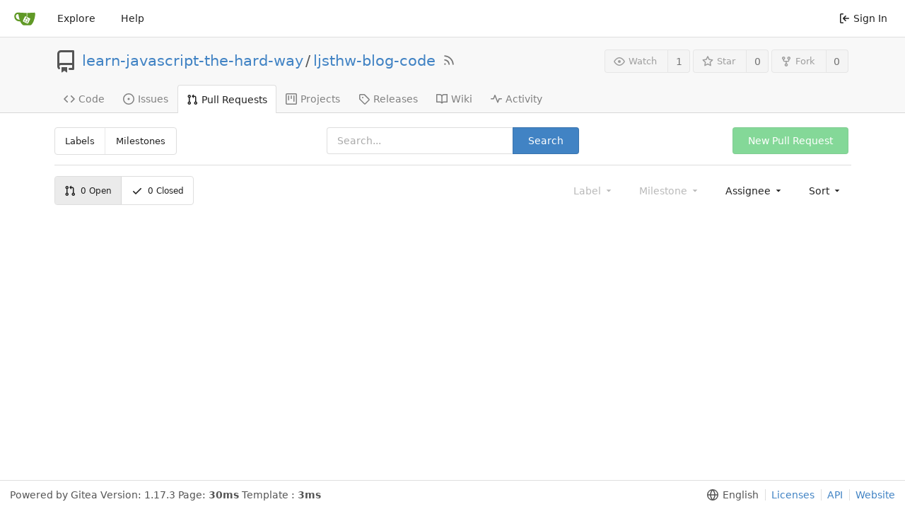

--- FILE ---
content_type: text/html; charset=UTF-8
request_url: https://lcthw.dev/learn-javascript-the-hard-way/ljsthw-blog-code/pulls?q=&type=all&sort=latest&state=open&labels=&milestone=0&assignee=0
body_size: 29825
content:
<!DOCTYPE html>
<html lang="en-US" class="theme-">
<head>
	<meta charset="utf-8">
	<meta name="viewport" content="width=device-width, initial-scale=1">
	<title>Pull Requests -  ljsthw-blog-code - LJSTHW Projects</title>
	<link rel="manifest" href="[data-uri]">
	<meta name="theme-color" content="#6cc644">
	<meta name="default-theme" content="auto">
	<meta name="author" content="learn-javascript-the-hard-way">
	<meta name="description" content="ljsthw-blog-code - Code featured in the blog for learnjsthehardway.com.">
	<meta name="keywords" content="javascript,git,self-hosted,ljsthw">
	<meta name="referrer" content="no-referrer">


	<link rel="icon" href="/_/static/assets/img/favicon.svg" type="image/svg+xml">
	<link rel="alternate icon" href="/_/static/assets/img/favicon.png" type="image/png">
	<link rel="stylesheet" href="/_/static/assets/css/index.css?v=1.17.3">
	
<script>
	<!--   -->
	window.addEventListener('error', function(e) {window._globalHandlerErrors=window._globalHandlerErrors||[]; window._globalHandlerErrors.push(e);});
	window.config = {
		appVer: '1.17.3',
		appUrl: 'https:\/\/lcthw.dev\/',
		appSubUrl: '',
		assetVersionEncoded: encodeURIComponent('1.17.3'), 
		assetUrlPrefix: '\/_\/static\/assets',
		runModeIsProd:  true ,
		customEmojis: {"codeberg":":codeberg:","git":":git:","gitea":":gitea:","github":":github:","gitlab":":gitlab:","gogs":":gogs:"},
		useServiceWorker:  false ,
		csrfToken: 'Lpr_CReB8SC0UyzQJvt8vYpWhtA6MTc2OTQ3MjUyMTEyMDI2ODA0Mg',
		pageData: {},
		requireTribute:  null ,
		notificationSettings: {"EventSourceUpdateTime":10000,"MaxTimeout":60000,"MinTimeout":10000,"TimeoutStep":10000}, 
		enableTimeTracking:  true ,
		
		mermaidMaxSourceCharacters:  5000 ,
		
		i18n: {
			copy_success: 'Copied!',
			copy_error: 'Copy failed',
			error_occurred: 'An error occurred',
			network_error: 'Network error',
		},
	};
	
	window.config.pageData = window.config.pageData || {};
</script>

	<noscript>
		<style>
			.dropdown:hover > .menu { display: block; }
			.ui.secondary.menu .dropdown.item > .menu { margin-top: 0; }
		</style>
	</noscript>

	
		<meta property="og:title" content="ljsthw-blog-code">
		<meta property="og:url" content="https://lcthw.dev/learn-javascript-the-hard-way/ljsthw-blog-code">
		
			<meta property="og:description" content="Code featured in the blog for learnjsthehardway.com.">
		
	
	<meta property="og:type" content="object">
	
		<meta property="og:image" content="https://lcthw.dev/avatars/610ddc6624390c345e729fc11274e2c3">
	

<meta property="og:site_name" content="LJSTHW Projects">

	<link rel="stylesheet" href="/_/static/assets/css/theme-auto.css?v=1.17.3">


</head>
<body>
	

	<div class="full height">
		<noscript>This website works better with JavaScript.</noscript>

		

		
			<div class="ui top secondary stackable main menu following bar light no-vertical-tabs">
				<div class="ui container" id="navbar">
	
	
	<div class="item brand" style="justify-content: space-between;">
		<a href="/" aria-label="Home">
			<img class="ui mini image" width="30" height="30" src="/_/static/assets/img/logo.svg" alt="Logo" aria-hidden="true">
		</a>
		
		<div class="ui basic icon button mobile-only" id="navbar-expand-toggle">
			<i class="sidebar icon"></i>
		</div>
	</div>

	
		<a class="item " href="/explore/repos">Explore</a>
	

	

	


	
		<a class="item" target="_blank" rel="noopener noreferrer" href="https://docs.gitea.io">Help</a>
		<div class="right stackable menu">
			
			<a class="item" rel="nofollow" href="/user/login?redirect_to=%2flearn-javascript-the-hard-way%2fljsthw-blog-code%2fpulls%3fq%3d%26type%3dall%26sort%3dlatest%26state%3dopen%26labels%3d%26milestone%3d0%26assignee%3d0">
				<svg viewBox="0 0 16 16" class="svg octicon-sign-in" width="16" height="16" aria-hidden="true"><path fill-rule="evenodd" d="M2 2.75C2 1.784 2.784 1 3.75 1h2.5a.75.75 0 0 1 0 1.5h-2.5a.25.25 0 0 0-.25.25v10.5c0 .138.112.25.25.25h2.5a.75.75 0 0 1 0 1.5h-2.5A1.75 1.75 0 0 1 2 13.25V2.75zm6.56 4.5 1.97-1.97a.75.75 0 1 0-1.06-1.06L6.22 7.47a.75.75 0 0 0 0 1.06l3.25 3.25a.75.75 0 1 0 1.06-1.06L8.56 8.75h5.69a.75.75 0 0 0 0-1.5H8.56z"/></svg> Sign In
			</a>
		</div>
	
</div>

			</div>
		



<div class="page-content repository">
	<div class="header-wrapper">

	<div class="ui container">
		<div class="repo-header">
			<div class="repo-title-wrap df fc">
				<div class="repo-title">
					
					
						<div class="repo-icon mr-3">
	
		
			<svg viewBox="0 0 16 16" class="svg octicon-repo" width="32" height="32" aria-hidden="true"><path fill-rule="evenodd" d="M2 2.5A2.5 2.5 0 0 1 4.5 0h8.75a.75.75 0 0 1 .75.75v12.5a.75.75 0 0 1-.75.75h-2.5a.75.75 0 1 1 0-1.5h1.75v-2h-8a1 1 0 0 0-.714 1.7.75.75 0 0 1-1.072 1.05A2.495 2.495 0 0 1 2 11.5v-9zm10.5-1V9h-8c-.356 0-.694.074-1 .208V2.5a1 1 0 0 1 1-1h8zM5 12.25v3.25a.25.25 0 0 0 .4.2l1.45-1.087a.25.25 0 0 1 .3 0L8.6 15.7a.25.25 0 0 0 .4-.2v-3.25a.25.25 0 0 0-.25-.25h-3.5a.25.25 0 0 0-.25.25z"/></svg>
		
	
</div>

					
					<a href="/learn-javascript-the-hard-way">learn-javascript-the-hard-way</a>
					<div class="mx-2">/</div>
					<a href="/learn-javascript-the-hard-way/ljsthw-blog-code">ljsthw-blog-code</a>
					<a href="/learn-javascript-the-hard-way/ljsthw-blog-code.rss"><i class="ui grey icon tooltip ml-3" data-content="RSS Feed" data-position="top center"><svg viewBox="0 0 16 16" class="svg octicon-rss" width="18" height="18" aria-hidden="true"><path fill-rule="evenodd" d="M2.002 2.725a.75.75 0 0 1 .797-.699C8.79 2.42 13.58 7.21 13.974 13.201a.75.75 0 1 1-1.497.098 10.502 10.502 0 0 0-9.776-9.776.75.75 0 0 1-.7-.798zM2 13a1 1 0 1 1 2 0 1 1 0 0 1-2 0zm.84-5.95a.75.75 0 0 0-.179 1.489c2.509.3 4.5 2.291 4.8 4.8a.75.75 0 1 0 1.49-.178A7.003 7.003 0 0 0 2.838 7.05z"/></svg></i></a>
					<div class="labels df ac fw">
						
							
								
							
						
						
					</div>
				</div>
				
				
				
			</div>
			
				<div class="repo-buttons">
					
					<form method="post" action="/learn-javascript-the-hard-way/ljsthw-blog-code/action/watch?redirect_to=%2flearn-javascript-the-hard-way%2fljsthw-blog-code%2fpulls">
						<input type="hidden" name="_csrf" value="Lpr_CReB8SC0UyzQJvt8vYpWhtA6MTc2OTQ3MjUyMTEyMDI2ODA0Mg">
						<div class="ui labeled button tooltip" tabindex="0" data-content="Sign in to watch this repository." data-position="top center">
							<button type="submit" class="ui compact small basic button" disabled>
								<svg viewBox="0 0 16 16" class="svg octicon-eye" width="16" height="16" aria-hidden="true"><path fill-rule="evenodd" d="M1.679 7.932c.412-.621 1.242-1.75 2.366-2.717C5.175 4.242 6.527 3.5 8 3.5c1.473 0 2.824.742 3.955 1.715 1.124.967 1.954 2.096 2.366 2.717a.119.119 0 0 1 0 .136c-.412.621-1.242 1.75-2.366 2.717C10.825 11.758 9.473 12.5 8 12.5c-1.473 0-2.824-.742-3.955-1.715C2.92 9.818 2.09 8.69 1.679 8.068a.119.119 0 0 1 0-.136zM8 2c-1.981 0-3.67.992-4.933 2.078C1.797 5.169.88 6.423.43 7.1a1.619 1.619 0 0 0 0 1.798c.45.678 1.367 1.932 2.637 3.024C4.329 13.008 6.019 14 8 14c1.981 0 3.67-.992 4.933-2.078 1.27-1.091 2.187-2.345 2.637-3.023a1.619 1.619 0 0 0 0-1.798c-.45-.678-1.367-1.932-2.637-3.023C11.671 2.992 9.981 2 8 2zm0 8a2 2 0 1 0 0-4 2 2 0 0 0 0 4z"/></svg>Watch
							</button>
							<a class="ui basic label" href="/learn-javascript-the-hard-way/ljsthw-blog-code/watchers">
								1
							</a>
						</div>
					</form>
					
						<form method="post" action="/learn-javascript-the-hard-way/ljsthw-blog-code/action/star?redirect_to=%2flearn-javascript-the-hard-way%2fljsthw-blog-code%2fpulls">
							<input type="hidden" name="_csrf" value="Lpr_CReB8SC0UyzQJvt8vYpWhtA6MTc2OTQ3MjUyMTEyMDI2ODA0Mg">
							<div class="ui labeled button tooltip" tabindex="0" data-content="Sign in to star this repository." data-position="top center">
								<button type="submit" class="ui compact small basic button" disabled>
									<svg viewBox="0 0 16 16" class="svg octicon-star" width="16" height="16" aria-hidden="true"><path fill-rule="evenodd" d="M8 .25a.75.75 0 0 1 .673.418l1.882 3.815 4.21.612a.75.75 0 0 1 .416 1.279l-3.046 2.97.719 4.192a.75.75 0 0 1-1.088.791L8 12.347l-3.766 1.98a.75.75 0 0 1-1.088-.79l.72-4.194L.818 6.374a.75.75 0 0 1 .416-1.28l4.21-.611L7.327.668A.75.75 0 0 1 8 .25zm0 2.445L6.615 5.5a.75.75 0 0 1-.564.41l-3.097.45 2.24 2.184a.75.75 0 0 1 .216.664l-.528 3.084 2.769-1.456a.75.75 0 0 1 .698 0l2.77 1.456-.53-3.084a.75.75 0 0 1 .216-.664l2.24-2.183-3.096-.45a.75.75 0 0 1-.564-.41L8 2.694v.001z"/></svg>Star
								</button>
								<a class="ui basic label" href="/learn-javascript-the-hard-way/ljsthw-blog-code/stars">
									0
								</a>
							</div>
						</form>
					
					
						<div class="ui labeled button
							
								tooltip disabled
							"
							
								data-content="Sign in to fork this repository."
							
						data-position="top center" data-variation="tiny" tabindex="0">
							<a class="ui compact small basic button"
								
									
								
							>
								<svg viewBox="0 0 16 16" class="svg octicon-repo-forked" width="16" height="16" aria-hidden="true"><path fill-rule="evenodd" d="M5 3.25a.75.75 0 1 1-1.5 0 .75.75 0 0 1 1.5 0zm0 2.122a2.25 2.25 0 1 0-1.5 0v.878A2.25 2.25 0 0 0 5.75 8.5h1.5v2.128a2.251 2.251 0 1 0 1.5 0V8.5h1.5a2.25 2.25 0 0 0 2.25-2.25v-.878a2.25 2.25 0 1 0-1.5 0v.878a.75.75 0 0 1-.75.75h-4.5A.75.75 0 0 1 5 6.25v-.878zm3.75 7.378a.75.75 0 1 1-1.5 0 .75.75 0 0 1 1.5 0zm3-8.75a.75.75 0 1 0 0-1.5.75.75 0 0 0 0 1.5z"/></svg>Fork
							</a>
							<div class="ui small modal" id="fork-repo-modal">
								<svg viewBox="0 0 16 16" class="close inside svg octicon-x" width="16" height="16" aria-hidden="true"><path fill-rule="evenodd" d="M3.72 3.72a.75.75 0 0 1 1.06 0L8 6.94l3.22-3.22a.75.75 0 1 1 1.06 1.06L9.06 8l3.22 3.22a.75.75 0 1 1-1.06 1.06L8 9.06l-3.22 3.22a.75.75 0 0 1-1.06-1.06L6.94 8 3.72 4.78a.75.75 0 0 1 0-1.06z"/></svg>
								<div class="header">
									You&#39;ve already forked ljsthw-blog-code
								</div>
								<div class="content tl">
									<div class="ui list">
										
									</div>
									
								</div>
							</div>
							<a class="ui basic label" href="/learn-javascript-the-hard-way/ljsthw-blog-code/forks">
								0
							</a>
						</div>
					
				</div>
			
		</div>
	</div>

	<div class="ui tabs container">
		
			<div class="ui tabular stackable menu navbar">
				
				<a class=" item" href="/learn-javascript-the-hard-way/ljsthw-blog-code">
					<svg viewBox="0 0 16 16" class="svg octicon-code" width="16" height="16" aria-hidden="true"><path fill-rule="evenodd" d="M4.72 3.22a.75.75 0 0 1 1.06 1.06L2.06 8l3.72 3.72a.75.75 0 1 1-1.06 1.06L.47 8.53a.75.75 0 0 1 0-1.06l4.25-4.25zm6.56 0a.75.75 0 1 0-1.06 1.06L13.94 8l-3.72 3.72a.75.75 0 1 0 1.06 1.06l4.25-4.25a.75.75 0 0 0 0-1.06l-4.25-4.25z"/></svg> Code
				</a>
				

				
					<a class=" item" href="/learn-javascript-the-hard-way/ljsthw-blog-code/issues">
						<svg viewBox="0 0 16 16" class="svg octicon-issue-opened" width="16" height="16" aria-hidden="true"><path d="M8 9.5a1.5 1.5 0 1 0 0-3 1.5 1.5 0 0 0 0 3z"/><path fill-rule="evenodd" d="M8 0a8 8 0 1 0 0 16A8 8 0 0 0 8 0zM1.5 8a6.5 6.5 0 1 1 13 0 6.5 6.5 0 0 1-13 0z"/></svg> Issues
						
					</a>
				

				

				
					<a class="active item" href="/learn-javascript-the-hard-way/ljsthw-blog-code/pulls">
						<svg viewBox="0 0 16 16" class="svg octicon-git-pull-request" width="16" height="16" aria-hidden="true"><path fill-rule="evenodd" d="M7.177 3.073 9.573.677A.25.25 0 0 1 10 .854v4.792a.25.25 0 0 1-.427.177L7.177 3.427a.25.25 0 0 1 0-.354zM3.75 2.5a.75.75 0 1 0 0 1.5.75.75 0 0 0 0-1.5zm-2.25.75a2.25 2.25 0 1 1 3 2.122v5.256a2.251 2.251 0 1 1-1.5 0V5.372A2.25 2.25 0 0 1 1.5 3.25zM11 2.5h-1V4h1a1 1 0 0 1 1 1v5.628a2.251 2.251 0 1 0 1.5 0V5A2.5 2.5 0 0 0 11 2.5zm1 10.25a.75.75 0 1 1 1.5 0 .75.75 0 0 1-1.5 0zM3.75 12a.75.75 0 1 0 0 1.5.75.75 0 0 0 0-1.5z"/></svg> Pull Requests
						
					</a>
				

				

				
					<a href="/learn-javascript-the-hard-way/ljsthw-blog-code/projects" class=" item">
						<svg viewBox="0 0 16 16" class="svg octicon-project" width="16" height="16" aria-hidden="true"><path fill-rule="evenodd" d="M1.75 0A1.75 1.75 0 0 0 0 1.75v12.5C0 15.216.784 16 1.75 16h12.5A1.75 1.75 0 0 0 16 14.25V1.75A1.75 1.75 0 0 0 14.25 0H1.75zM1.5 1.75a.25.25 0 0 1 .25-.25h12.5a.25.25 0 0 1 .25.25v12.5a.25.25 0 0 1-.25.25H1.75a.25.25 0 0 1-.25-.25V1.75zM11.75 3a.75.75 0 0 0-.75.75v7.5a.75.75 0 0 0 1.5 0v-7.5a.75.75 0 0 0-.75-.75zm-8.25.75a.75.75 0 0 1 1.5 0v5.5a.75.75 0 0 1-1.5 0v-5.5zM8 3a.75.75 0 0 0-.75.75v3.5a.75.75 0 0 0 1.5 0v-3.5A.75.75 0 0 0 8 3z"/></svg> Projects
						
					</a>
				

				
				<a class=" item" href="/learn-javascript-the-hard-way/ljsthw-blog-code/releases">
					<svg viewBox="0 0 16 16" class="svg octicon-tag" width="16" height="16" aria-hidden="true"><path fill-rule="evenodd" d="M2.5 7.775V2.75a.25.25 0 0 1 .25-.25h5.025a.25.25 0 0 1 .177.073l6.25 6.25a.25.25 0 0 1 0 .354l-5.025 5.025a.25.25 0 0 1-.354 0l-6.25-6.25a.25.25 0 0 1-.073-.177zm-1.5 0V2.75C1 1.784 1.784 1 2.75 1h5.025c.464 0 .91.184 1.238.513l6.25 6.25a1.75 1.75 0 0 1 0 2.474l-5.026 5.026a1.75 1.75 0 0 1-2.474 0l-6.25-6.25A1.75 1.75 0 0 1 1 7.775zM6 5a1 1 0 1 0 0 2 1 1 0 0 0 0-2z"/></svg> Releases
					
				</a>
				

				
					<a class=" item" href="/learn-javascript-the-hard-way/ljsthw-blog-code/wiki" >
						<svg viewBox="0 0 16 16" class="svg octicon-book" width="16" height="16" aria-hidden="true"><path fill-rule="evenodd" d="M0 1.75A.75.75 0 0 1 .75 1h4.253c1.227 0 2.317.59 3 1.501A3.744 3.744 0 0 1 11.006 1h4.245a.75.75 0 0 1 .75.75v10.5a.75.75 0 0 1-.75.75h-4.507a2.25 2.25 0 0 0-1.591.659l-.622.621a.75.75 0 0 1-1.06 0l-.622-.621A2.25 2.25 0 0 0 5.258 13H.75a.75.75 0 0 1-.75-.75V1.75zm8.755 3a2.25 2.25 0 0 1 2.25-2.25H14.5v9h-3.757c-.71 0-1.4.201-1.992.572l.004-7.322zm-1.504 7.324.004-5.073-.002-2.253A2.25 2.25 0 0 0 5.003 2.5H1.5v9h3.757a3.75 3.75 0 0 1 1.994.574z"/></svg> Wiki
					</a>
				

				
					<a class=" item" href="/learn-javascript-the-hard-way/ljsthw-blog-code/activity">
						<svg viewBox="0 0 16 16" class="svg octicon-pulse" width="16" height="16" aria-hidden="true"><path fill-rule="evenodd" d="M6 2a.75.75 0 0 1 .696.471L10 10.731l1.304-3.26A.75.75 0 0 1 12 7h3.25a.75.75 0 0 1 0 1.5h-2.742l-1.812 4.528a.75.75 0 0 1-1.392 0L6 4.77 4.696 8.03A.75.75 0 0 1 4 8.5H.75a.75.75 0 0 1 0-1.5h2.742l1.812-4.529A.75.75 0 0 1 6 2z"/></svg> Activity
					</a>
				

				

				
			</div>
		
	</div>
	<div class="ui tabs divider"></div>
</div>

	<div class="ui container">
		<div class="ui three column grid issue-list-headers">
			<div class="column">
				<div class="ui compact left small menu">
	<a class=" item" href="/learn-javascript-the-hard-way/ljsthw-blog-code/labels">Labels</a>
	<a class=" item" href="/learn-javascript-the-hard-way/ljsthw-blog-code/milestones">Milestones</a>
</div>

			</div>
			<div class="column center aligned">
				<form class="ui form ignore-dirty">
	<div class="ui search fluid action input">
		<input type="hidden" name="type" value="all"/>
		<input type="hidden" name="state" value="open"/>
		<input type="hidden" name="labels" value=""/>
		<input type="hidden" name="milestone" value="0"/>
		<input type="hidden" name="assignee" value="0"/>
		<input name="q" value="" placeholder="Search...">
		<button class="ui primary button" type="submit">Search</button>
	</div>
</form>

			</div>
			
				<div class="column right aligned">
					
						<a class="ui green button disabled" href="">New Pull Request</a>
					
				</div>
			
		</div>
		<div class="ui divider"></div>
		<div id="issue-filters" class="ui stackable grid">
			<div class="six wide column">
				<div class="ui compact tiny menu">
	<a class="active item" href="/learn-javascript-the-hard-way/ljsthw-blog-code/pulls?q=&type=all&sort=latest&state=open&labels=&milestone=0&assignee=0">
		
			<svg viewBox="0 0 16 16" class="mr-3 svg octicon-git-pull-request" width="16" height="16" aria-hidden="true"><path fill-rule="evenodd" d="M7.177 3.073 9.573.677A.25.25 0 0 1 10 .854v4.792a.25.25 0 0 1-.427.177L7.177 3.427a.25.25 0 0 1 0-.354zM3.75 2.5a.75.75 0 1 0 0 1.5.75.75 0 0 0 0-1.5zm-2.25.75a2.25 2.25 0 1 1 3 2.122v5.256a2.251 2.251 0 1 1-1.5 0V5.372A2.25 2.25 0 0 1 1.5 3.25zM11 2.5h-1V4h1a1 1 0 0 1 1 1v5.628a2.251 2.251 0 1 0 1.5 0V5A2.5 2.5 0 0 0 11 2.5zm1 10.25a.75.75 0 1 1 1.5 0 .75.75 0 0 1-1.5 0zM3.75 12a.75.75 0 1 0 0 1.5.75.75 0 0 0 0-1.5z"/></svg>
		
		<span class="js-pretty-number" data-value="0">0</span>&nbsp;Open
	</a>
	<a class=" item" href="/learn-javascript-the-hard-way/ljsthw-blog-code/pulls?q=&type=all&sort=latest&state=closed&labels=&milestone=0&assignee=0">
		<svg viewBox="0 0 16 16" class="mr-3 svg octicon-check" width="16" height="16" aria-hidden="true"><path fill-rule="evenodd" d="M13.78 4.22a.75.75 0 0 1 0 1.06l-7.25 7.25a.75.75 0 0 1-1.06 0L2.22 9.28a.75.75 0 0 1 1.06-1.06L6 10.94l6.72-6.72a.75.75 0 0 1 1.06 0z"/></svg>
		<span class="js-pretty-number" data-value="0">0</span>&nbsp;Closed
	</a>
</div>

			</div>
			<div class="ten wide right aligned column">
				<div class="ui secondary filter stackable menu labels">
					
					<div class="ui disabled dropdown jump item label-filter" style="margin-left: auto">
						<span class="text">
							Label
							<svg viewBox="0 0 16 16" class="dropdown icon svg octicon-triangle-down" width="14" height="14" aria-hidden="true"><path d="m4.427 7.427 3.396 3.396a.25.25 0 0 0 .354 0l3.396-3.396A.25.25 0 0 0 11.396 7H4.604a.25.25 0 0 0-.177.427z"/></svg>
						</span>
						<div class="menu">
							<span class="info">Use <code>alt</code> + <code>click/enter</code> to exclude labels</span>
							<a class="item" href="/learn-javascript-the-hard-way/ljsthw-blog-code/pulls?q=&type=all&sort=latest&state=open&milestone=0&assignee=0">All labels</a>
							
						</div>
					</div>

					
					<div class="ui disabled dropdown jump item">
						<span class="text">
							Milestone
							<svg viewBox="0 0 16 16" class="dropdown icon svg octicon-triangle-down" width="14" height="14" aria-hidden="true"><path d="m4.427 7.427 3.396 3.396a.25.25 0 0 0 .354 0l3.396-3.396A.25.25 0 0 0 11.396 7H4.604a.25.25 0 0 0-.177.427z"/></svg>
						</span>
						<div class="menu">
							<a class="item" href="/learn-javascript-the-hard-way/ljsthw-blog-code/pulls?q=&type=all&sort=latest&state=open&labels=&assignee=0">All milestones</a>
							
						</div>
					</div>

					
					<div class="ui  dropdown jump item">
						<span class="text">
							Assignee
							<svg viewBox="0 0 16 16" class="dropdown icon svg octicon-triangle-down" width="14" height="14" aria-hidden="true"><path d="m4.427 7.427 3.396 3.396a.25.25 0 0 0 .354 0l3.396-3.396A.25.25 0 0 0 11.396 7H4.604a.25.25 0 0 0-.177.427z"/></svg>
						</span>
						<div class="menu">
							<a class="item" href="/learn-javascript-the-hard-way/ljsthw-blog-code/pulls?q=&type=all&sort=latest&state=open&labels=&milestone=0">All assignees</a>
							
								<a class=" item" href="/learn-javascript-the-hard-way/ljsthw-blog-code/pulls?type=all&sort=latest&state=open&labels=&milestone=0&assignee=1">
									<img class="ui avatar image" src="/avatars/c26257cd1d7cb634440526e1266886e1?size=84" title="Zed A. Shaw" width="28" height="28"/> zedshaw
								</a>
							
						</div>
					</div>

					

					
					<div class="ui dropdown type jump item">
						<span class="text">
							Sort
							<svg viewBox="0 0 16 16" class="dropdown icon svg octicon-triangle-down" width="14" height="14" aria-hidden="true"><path d="m4.427 7.427 3.396 3.396a.25.25 0 0 0 .354 0l3.396-3.396A.25.25 0 0 0 11.396 7H4.604a.25.25 0 0 0-.177.427z"/></svg>
						</span>
						<div class="menu">
							<a class="active item" href="/learn-javascript-the-hard-way/ljsthw-blog-code/pulls?q=&type=all&sort=latest&state=open&labels=&milestone=0&assignee=0">Newest</a>
							<a class=" item" href="/learn-javascript-the-hard-way/ljsthw-blog-code/pulls?q=&type=all&sort=oldest&state=open&labels=&milestone=0&assignee=0">Oldest</a>
							<a class=" item" href="/learn-javascript-the-hard-way/ljsthw-blog-code/pulls?q=&type=all&sort=recentupdate&state=open&labels=&milestone=0&assignee=0">Recently updated</a>
							<a class=" item" href="/learn-javascript-the-hard-way/ljsthw-blog-code/pulls?q=&type=all&sort=leastupdate&state=open&labels=&milestone=0&assignee=0">Least recently updated</a>
							<a class=" item" href="/learn-javascript-the-hard-way/ljsthw-blog-code/pulls?q=&type=all&sort=mostcomment&state=open&labels=&milestone=0&assignee=0">Most commented</a>
							<a class=" item" href="/learn-javascript-the-hard-way/ljsthw-blog-code/pulls?q=&type=all&sort=leastcomment&state=open&labels=&milestone=0&assignee=0">Least commented</a>
							<a class=" item" href="/learn-javascript-the-hard-way/ljsthw-blog-code/pulls?q=&type=all&sort=nearduedate&state=open&labels=&milestone=0&assignee=0">Nearest due date</a>
							<a class=" item" href="/learn-javascript-the-hard-way/ljsthw-blog-code/pulls?q=&type=all&sort=farduedate&state=open&labels=&milestone=0&assignee=0">Farthest due date</a>
						</div>
					</div>
				</div>
			</div>
		</div>
		<div id="issue-actions" class="ui stackable grid hide">
			<div class="six wide column">
				<div class="ui compact tiny menu">
	<a class="active item" href="/learn-javascript-the-hard-way/ljsthw-blog-code/pulls?q=&type=all&sort=latest&state=open&labels=&milestone=0&assignee=0">
		
			<svg viewBox="0 0 16 16" class="mr-3 svg octicon-git-pull-request" width="16" height="16" aria-hidden="true"><path fill-rule="evenodd" d="M7.177 3.073 9.573.677A.25.25 0 0 1 10 .854v4.792a.25.25 0 0 1-.427.177L7.177 3.427a.25.25 0 0 1 0-.354zM3.75 2.5a.75.75 0 1 0 0 1.5.75.75 0 0 0 0-1.5zm-2.25.75a2.25 2.25 0 1 1 3 2.122v5.256a2.251 2.251 0 1 1-1.5 0V5.372A2.25 2.25 0 0 1 1.5 3.25zM11 2.5h-1V4h1a1 1 0 0 1 1 1v5.628a2.251 2.251 0 1 0 1.5 0V5A2.5 2.5 0 0 0 11 2.5zm1 10.25a.75.75 0 1 1 1.5 0 .75.75 0 0 1-1.5 0zM3.75 12a.75.75 0 1 0 0 1.5.75.75 0 0 0 0-1.5z"/></svg>
		
		<span class="js-pretty-number" data-value="0">0</span>&nbsp;Open
	</a>
	<a class=" item" href="/learn-javascript-the-hard-way/ljsthw-blog-code/pulls?q=&type=all&sort=latest&state=closed&labels=&milestone=0&assignee=0">
		<svg viewBox="0 0 16 16" class="mr-3 svg octicon-check" width="16" height="16" aria-hidden="true"><path fill-rule="evenodd" d="M13.78 4.22a.75.75 0 0 1 0 1.06l-7.25 7.25a.75.75 0 0 1-1.06 0L2.22 9.28a.75.75 0 0 1 1.06-1.06L6 10.94l6.72-6.72a.75.75 0 0 1 1.06 0z"/></svg>
		<span class="js-pretty-number" data-value="0">0</span>&nbsp;Closed
	</a>
</div>

			</div>
			
			<div class="nine wide right aligned right floated column">
				<div class="ui secondary filter stackable menu">
					
					
					
						<div class="ui red active basic button issue-action" data-action="close" data-url="/learn-javascript-the-hard-way/ljsthw-blog-code/issues/status" style="margin-left: auto">Close</div>
					
					
					<div class="ui disabled dropdown jump item">
						<span class="text">
							Label
							<svg viewBox="0 0 16 16" class="dropdown icon svg octicon-triangle-down" width="14" height="14" aria-hidden="true"><path d="m4.427 7.427 3.396 3.396a.25.25 0 0 0 .354 0l3.396-3.396A.25.25 0 0 0 11.396 7H4.604a.25.25 0 0 0-.177.427z"/></svg>
						</span>
						<div class="menu">
							
						</div>
					</div>

					
					<div class="ui disabled dropdown jump item">
						<span class="text">
							Milestone
							<svg viewBox="0 0 16 16" class="dropdown icon svg octicon-triangle-down" width="14" height="14" aria-hidden="true"><path d="m4.427 7.427 3.396 3.396a.25.25 0 0 0 .354 0l3.396-3.396A.25.25 0 0 0 11.396 7H4.604a.25.25 0 0 0-.177.427z"/></svg>
						</span>
						<div class="menu">
							<div class="item issue-action" data-element-id="0" data-url="/learn-javascript-the-hard-way/ljsthw-blog-code/pulls/milestone">
							No milestone
							</div>
							
						</div>
					</div>

					
					<div class="ui disabled dropdown jump item">
						<span class="text">
							Projects
							<svg viewBox="0 0 16 16" class="dropdown icon svg octicon-triangle-down" width="14" height="14" aria-hidden="true"><path d="m4.427 7.427 3.396 3.396a.25.25 0 0 0 .354 0l3.396-3.396A.25.25 0 0 0 11.396 7H4.604a.25.25 0 0 0-.177.427z"/></svg>
						</span>
						<div class="menu">
							<div class="item issue-action" data-element-id="0" data-url="/learn-javascript-the-hard-way/ljsthw-blog-code/pulls/projects">
							No project
							</div>
							
						</div>
					</div>

					
					<div class="ui  dropdown jump item">
						<span class="text">
							Assignee
							<svg viewBox="0 0 16 16" class="dropdown icon svg octicon-triangle-down" width="14" height="14" aria-hidden="true"><path d="m4.427 7.427 3.396 3.396a.25.25 0 0 0 .354 0l3.396-3.396A.25.25 0 0 0 11.396 7H4.604a.25.25 0 0 0-.177.427z"/></svg>
						</span>
						<div class="menu">
							<div class="item issue-action" data-element-id="0" data-url="/learn-javascript-the-hard-way/ljsthw-blog-code/pulls/assignee">
								No assignee
							</div>
							
								<div class="item issue-action" data-element-id="1" data-url="/learn-javascript-the-hard-way/ljsthw-blog-code/issues/assignee">
									<img class="ui avatar image" src="/avatars/c26257cd1d7cb634440526e1266886e1?size=84" title="Zed A. Shaw" width="28" height="28"/> zedshaw
								</div>
							
						</div>
					</div>
					
				</div>
			</div>
		</div>
		<div class="issue list">
	
	
	
</div>


	



	</div>
</div>


	

	</div>

	

	<footer>
	<div class="ui container">
		<div class="ui left">
			Powered by Gitea
			
				Version:
				
					1.17.3
				
			
			
				Page: <strong>30ms</strong>
				Template
				: <strong>3ms</strong>
			
		</div>
		<div class="ui right links">
			
			<div class="ui language bottom floating slide up dropdown link item">
				<svg viewBox="0 0 16 16" class="svg octicon-globe" width="16" height="16" aria-hidden="true"><path fill-rule="evenodd" d="M1.543 7.25h2.733c.144-2.074.866-3.756 1.58-4.948.12-.197.237-.381.353-.552a6.506 6.506 0 0 0-4.666 5.5zm2.733 1.5H1.543a6.506 6.506 0 0 0 4.666 5.5 11.13 11.13 0 0 1-.352-.552c-.715-1.192-1.437-2.874-1.581-4.948zm1.504 0h4.44a9.637 9.637 0 0 1-1.363 4.177c-.306.51-.612.919-.857 1.215a9.978 9.978 0 0 1-.857-1.215A9.637 9.637 0 0 1 5.78 8.75zm4.44-1.5H5.78a9.637 9.637 0 0 1 1.363-4.177c.306-.51.612-.919.857-1.215.245.296.55.705.857 1.215A9.638 9.638 0 0 1 10.22 7.25zm1.504 1.5c-.144 2.074-.866 3.756-1.58 4.948-.12.197-.237.381-.353.552a6.506 6.506 0 0 0 4.666-5.5h-2.733zm2.733-1.5h-2.733c-.144-2.074-.866-3.756-1.58-4.948a11.738 11.738 0 0 0-.353-.552 6.506 6.506 0 0 1 4.666 5.5zM8 0a8 8 0 1 0 0 16A8 8 0 0 0 8 0z"/></svg>
				<div class="text">English</div>
				<div class="menu language-menu">
					
						<a lang="id-ID" data-url="/?lang=id-ID" class="item ">Bahasa Indonesia</a>
					
						<a lang="de-DE" data-url="/?lang=de-DE" class="item ">Deutsch</a>
					
						<a lang="en-US" data-url="/?lang=en-US" class="item active selected">English</a>
					
						<a lang="es-ES" data-url="/?lang=es-ES" class="item ">Español</a>
					
						<a lang="fr-FR" data-url="/?lang=fr-FR" class="item ">Français</a>
					
						<a lang="it-IT" data-url="/?lang=it-IT" class="item ">Italiano</a>
					
						<a lang="lv-LV" data-url="/?lang=lv-LV" class="item ">Latviešu</a>
					
						<a lang="hu-HU" data-url="/?lang=hu-HU" class="item ">Magyar nyelv</a>
					
						<a lang="nl-NL" data-url="/?lang=nl-NL" class="item ">Nederlands</a>
					
						<a lang="pl-PL" data-url="/?lang=pl-PL" class="item ">Polski</a>
					
						<a lang="pt-PT" data-url="/?lang=pt-PT" class="item ">Português de Portugal</a>
					
						<a lang="pt-BR" data-url="/?lang=pt-BR" class="item ">Português do Brasil</a>
					
						<a lang="fi-FI" data-url="/?lang=fi-FI" class="item ">Suomi</a>
					
						<a lang="sv-SE" data-url="/?lang=sv-SE" class="item ">Svenska</a>
					
						<a lang="tr-TR" data-url="/?lang=tr-TR" class="item ">Türkçe</a>
					
						<a lang="cs-CZ" data-url="/?lang=cs-CZ" class="item ">Čeština</a>
					
						<a lang="el-GR" data-url="/?lang=el-GR" class="item ">Ελληνικά</a>
					
						<a lang="bg-BG" data-url="/?lang=bg-BG" class="item ">Български</a>
					
						<a lang="ru-RU" data-url="/?lang=ru-RU" class="item ">Русский</a>
					
						<a lang="sr-SP" data-url="/?lang=sr-SP" class="item ">Српски</a>
					
						<a lang="uk-UA" data-url="/?lang=uk-UA" class="item ">Українська</a>
					
						<a lang="fa-IR" data-url="/?lang=fa-IR" class="item ">فارسی</a>
					
						<a lang="ml-IN" data-url="/?lang=ml-IN" class="item ">മലയാളം</a>
					
						<a lang="ja-JP" data-url="/?lang=ja-JP" class="item ">日本語</a>
					
						<a lang="zh-CN" data-url="/?lang=zh-CN" class="item ">简体中文</a>
					
						<a lang="zh-TW" data-url="/?lang=zh-TW" class="item ">繁體中文（台灣）</a>
					
						<a lang="zh-HK" data-url="/?lang=zh-HK" class="item ">繁體中文（香港）</a>
					
						<a lang="ko-KR" data-url="/?lang=ko-KR" class="item ">한국어</a>
					
				</div>
			</div>
			<a href="/_/static/assets/js/licenses.txt">Licenses</a>
			<a href="/api/swagger">API</a>
			<a target="_blank" rel="noopener noreferrer" href="https://gitea.io">Website</a>
			
		</div>
	</div>
</footer>




	<script src="/_/static/assets/js/index.js?v=1.17.3" onerror="alert('Failed to load asset files from ' + this.src + ', please make sure the asset files can be accessed and the ROOT_URL setting in app.ini is correct.')"></script>

</body>
</html>

